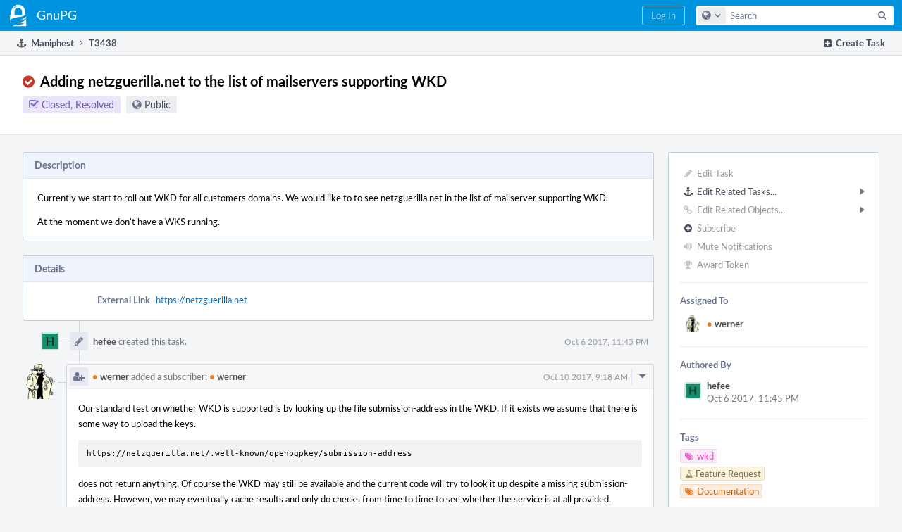

--- FILE ---
content_type: text/html; charset=UTF-8
request_url: https://dev.gnupg.org/T3438
body_size: 7871
content:
<!DOCTYPE html><html><head><meta charset="UTF-8" /><title>⚓ T3438 Adding netzguerilla.net to the list of mailservers supporting WKD</title><meta name="viewport" content="width=device-width, initial-scale=1, user-scalable=no" /><link rel="mask-icon" color="#3D4B67" href="https://files.gnupg.net/res/phabricator/58b71062/rsrc/favicons/mask-icon.svg" /><link rel="apple-touch-icon" sizes="76x76" href="https://files.gnupg.net/file/data/xwhqhpfhranshu6vh64g/PHID-FILE-evxnnwxvrnthpbnpamg6/favicon" /><link rel="apple-touch-icon" sizes="120x120" href="https://files.gnupg.net/file/data/5hi5aj473ui637ka5zda/PHID-FILE-k673mex3n4hxxk6kgi7e/favicon" /><link rel="apple-touch-icon" sizes="152x152" href="https://files.gnupg.net/file/data/uxhpk53r7joqurodq3wx/PHID-FILE-hdmgc56ryqk5v6kacznz/favicon" /><link rel="icon" id="favicon" href="https://files.gnupg.net/file/data/bvk6xrs6ncgt75gymr2t/PHID-FILE-b4uakc2azv3etarmvhnk/favicon" /><meta name="referrer" content="no-referrer" /><link rel="stylesheet" type="text/css" href="https://files.gnupg.net/res/defaultX/phabricator/84e2ded1/core.pkg.css" /><link rel="stylesheet" type="text/css" href="https://files.gnupg.net/res/defaultX/phabricator/35995d6d/maniphest.pkg.css" /><script type="text/javascript" src="https://files.gnupg.net/res/defaultX/phabricator/98e6504a/rsrc/externals/javelin/core/init.js"></script></head><body class="device-desktop platform-mac phui-theme-blue"><div class="main-page-frame" id="main-page-frame"><div id="phabricator-standard-page" class="phabricator-standard-page"><div class="phabricator-main-menu phabricator-main-menu-background" id="UQ0_53"><a class=" phabricator-core-user-menu phabricator-core-user-mobile-menu" href="#" role="button" data-sigil="phui-dropdown-menu" data-meta="0_95"><span class="aural-only">Page Menu</span><span class="visual-only phui-icon-view phui-font-fa fa-bars" data-meta="0_96" aria-hidden="true"></span><span class="caret"></span></a><a class="phabricator-main-menu-search-button phabricator-expand-application-menu" data-sigil="jx-toggle-class" data-meta="0_94"><span class="phabricator-menu-button-icon phui-icon-view phui-font-fa fa-search" id="UQ0_66"></span></a><a class="phabricator-main-menu-brand" href="/"><span class="aural-only">Home</span><span class="phabricator-main-menu-eye" style="background-size: 40px 40px; background-position: 0 0; background-image: url(https://files.gnupg.net/file/data/ssl3efjoghclnfwiighx/PHID-FILE-kf5bzzgd7awnuwgo5ycs/logo)"></span><span class="phabricator-wordmark"> GnuPG</span></a><ul class="phui-list-view phabricator-search-menu"><li class="phui-list-item-view phui-list-item-type-link phabricator-main-menu-search"><div class="" data-sigil=""><form action="/search/" method="POST"><input type="hidden" name="__csrf__" value="B@7nmlfch6bcf7e61b63482b9e" /><input type="hidden" name="__form__" value="1" /><div class="phabricator-main-menu-search-container"><input type="text" name="query" id="UQ0_67" autocomplete="off" autocorrect="off" autocapitalize="off" spellcheck="false" /><button id="UQ0_69" class="phui-icon-view phui-font-fa fa-search"><span class="aural-only">Search</span></button><button class="button dropdown has-icon phui-button-default phabricator-main-menu-search-dropdown" id="UQ0_70" data-sigil="global-search-dropdown" data-meta="0_97"><span class="aural-only">Configure Global Search</span><span class="visual-only phui-icon-view phui-font-fa fa-globe" data-sigil="global-search-dropdown-icon" data-meta="0_98" aria-hidden="true"></span><span class="caret"></span></button><input type="hidden" name="search:scope" value="all" data-sigil="global-search-dropdown-input" /><input type="hidden" id="UQ0_71" name="search:application" value="PhabricatorManiphestApplication" data-sigil="global-search-dropdown-app" /><input type="hidden" name="search:primary" value="true" /><div id="UQ0_68" class="phabricator-main-menu-search-target"></div></div></form></div></li></ul><a class=" phabricator-core-login-button" href="/auth/start/?next=%2FT3438" role="button"><div class="phui-button-text">Log In</div></a></div><div id="phabricator-standard-page-body" class="phabricator-standard-page-body"><div class="phui-crumbs-view phui-crumbs-border"><div class="phui-crumbs-actions"><a href="/maniphest/task/edit/nocreate/" class="phui-crumbs-action" data-sigil="workflow"><span class="visual-only phui-icon-view phui-font-fa fa-plus-square" data-meta="0_99" aria-hidden="true"></span><span class="phui-crumbs-action-name">Create Task</span></a></div><a href="/maniphest/" class="phui-crumb-view phui-crumb-has-icon"><span class="visual-only phui-icon-view phui-font-fa fa-anchor" data-meta="0_100" aria-hidden="true"></span><span class="phui-crumb-name"> Maniphest</span> </a><span class="visual-only phui-icon-view phui-font-fa fa-angle-right phui-crumb-divider phui-crumb-view" data-meta="0_101" aria-hidden="true"></span><span class="phui-crumb-view phabricator-last-crumb"><span class="phui-crumb-name"> T3438</span> </span></div><div class="phui-two-column-view phui-side-column-right "><div class="phui-two-column-container"><div class="phui-two-column-header"><div class="phui-header-shell phui-header-tall "><h1 class="phui-header-view"><div class="phui-header-row"><div class="phui-header-col2"><span class="phui-header-header"><span class="visual-only phui-icon-view phui-font-fa fa-check-circle red phui-header-icon" data-meta="0_90" aria-hidden="true"></span>Adding netzguerilla.net to the list of mailservers supporting WKD</span><div class="phui-header-subheader"><span class="phui-tag-view phui-tag-type-shade phui-tag-indigo phui-tag-shade phui-tag-icon-view "><span class="phui-tag-core "><span class="visual-only phui-icon-view phui-font-fa fa-check-square-o" data-meta="0_93" aria-hidden="true"></span>Closed, Resolved</span></span><span class="policy-header-callout"><span class="visual-only phui-icon-view phui-font-fa fa-globe bluegrey" data-meta="0_92" aria-hidden="true"></span><a class="policy-link" href="/policy/explain/PHID-TASK-4xi36qldelmnkoosd7ut/view/" data-sigil="workflow">Public</a></span></div></div><div class="phui-header-col3"><div class="phui-header-action-links"><a class="button button-grey has-icon has-text phui-button-default phui-mobile-menu msl phui-header-action-link" href="#" role="button" data-sigil="phui-dropdown-menu" data-meta="0_88"><span class="visual-only phui-icon-view phui-font-fa fa-bars" data-meta="0_89" aria-hidden="true"></span><div class="phui-button-text">Actions</div></a></div></div></div></h1></div></div><div class="phui-two-column-content"><div class="phui-two-column-row grouped"><div class="phui-side-column"><div class=""><div class="phui-box phui-box-border phui-object-box mlt mll mlr phui-two-column-properties"><ul class="phabricator-action-list-view " id="UQ0_0"><li id="UQ0_26" class="phabricator-action-view phabricator-action-view-disabled phabricator-action-view-href action-has-icon" style=""><a href="/maniphest/task/edit/3438/" class="phabricator-action-view-item" data-sigil="workflow"><span class="visual-only phui-icon-view phui-font-fa fa-pencil grey phabricator-action-view-icon" data-meta="0_66" aria-hidden="true"></span>Edit Task</a></li><li id="UQ0_33" class="phabricator-action-view phabricator-action-view-submenu phabricator-action-view-href action-has-icon" style="" data-sigil="phui-submenu" data-meta="0_68"><a href="#" class="phabricator-action-view-item" data-sigil="keep-open"><span class="visual-only phui-icon-view phui-font-fa fa-anchor phabricator-action-view-icon" data-meta="0_67" aria-hidden="true"></span>Edit Related Tasks...<span class="caret-right" id="UQ0_27"></span></a></li><li id="UQ0_28" class="phabricator-action-view phabricator-action-view-href action-has-icon" style="display: none; margin-left: 16px;"><a href="/maniphest/task/edit/form/1/?parent=3438&amp;template=3438&amp;status=open" class="phabricator-action-view-item"><span class="visual-only phui-icon-view phui-font-fa fa-level-down phabricator-action-view-icon" data-meta="0_69" aria-hidden="true"></span>Create Subtask</a></li><li id="UQ0_29" class="phabricator-action-view phabricator-action-view-disabled phabricator-action-view-href action-has-icon" style="display: none; margin-left: 16px;"><a href="/search/rel/task.has-parent/PHID-TASK-4xi36qldelmnkoosd7ut/" class="phabricator-action-view-item" data-sigil="workflow"><span class="visual-only phui-icon-view phui-font-fa fa-chevron-circle-up grey phabricator-action-view-icon" data-meta="0_70" aria-hidden="true"></span>Edit Parent Tasks</a></li><li id="UQ0_30" class="phabricator-action-view phabricator-action-view-disabled phabricator-action-view-href action-has-icon" style="display: none; margin-left: 16px;"><a href="/search/rel/task.has-subtask/PHID-TASK-4xi36qldelmnkoosd7ut/" class="phabricator-action-view-item" data-sigil="workflow"><span class="visual-only phui-icon-view phui-font-fa fa-chevron-circle-down grey phabricator-action-view-icon" data-meta="0_71" aria-hidden="true"></span>Edit Subtasks</a></li><li id="UQ0_31" class="phabricator-action-view phabricator-action-view-disabled phabricator-action-view-href action-has-icon" style="display: none; margin-left: 16px;"><a href="/search/rel/task.merge-in/PHID-TASK-4xi36qldelmnkoosd7ut/" class="phabricator-action-view-item" data-sigil="workflow"><span class="visual-only phui-icon-view phui-font-fa fa-compress grey phabricator-action-view-icon" data-meta="0_72" aria-hidden="true"></span>Merge Duplicates In</a></li><li id="UQ0_32" class="phabricator-action-view phabricator-action-view-disabled phabricator-action-view-href action-has-icon" style="display: none; margin-left: 16px;"><a href="/search/rel/task.close-as-duplicate/PHID-TASK-4xi36qldelmnkoosd7ut/" class="phabricator-action-view-item" data-sigil="workflow"><span class="visual-only phui-icon-view phui-font-fa fa-times grey phabricator-action-view-icon" data-meta="0_73" aria-hidden="true"></span>Close As Duplicate</a></li><li id="UQ0_43" class="phabricator-action-view phabricator-action-view-disabled phabricator-action-view-submenu phabricator-action-view-href action-has-icon" style="" data-sigil="phui-submenu" data-meta="0_75"><a href="#" class="phabricator-action-view-item" data-sigil="keep-open"><span class="visual-only phui-icon-view phui-font-fa fa-link grey phabricator-action-view-icon" data-meta="0_74" aria-hidden="true"></span>Edit Related Objects...<span class="caret-right" id="UQ0_39"></span></a></li><li id="UQ0_40" class="phabricator-action-view phabricator-action-view-disabled phabricator-action-view-href action-has-icon" style="display: none; margin-left: 16px;"><a href="/search/rel/task.has-commit/PHID-TASK-4xi36qldelmnkoosd7ut/" class="phabricator-action-view-item" data-sigil="workflow"><span class="visual-only phui-icon-view phui-font-fa fa-code grey phabricator-action-view-icon" data-meta="0_76" aria-hidden="true"></span>Edit Commits</a></li><li id="UQ0_41" class="phabricator-action-view phabricator-action-view-disabled phabricator-action-view-href action-has-icon" style="display: none; margin-left: 16px;"><a href="/search/rel/task.has-mock/PHID-TASK-4xi36qldelmnkoosd7ut/" class="phabricator-action-view-item" data-sigil="workflow"><span class="visual-only phui-icon-view phui-font-fa fa-camera-retro grey phabricator-action-view-icon" data-meta="0_77" aria-hidden="true"></span>Edit Mocks</a></li><li id="UQ0_42" class="phabricator-action-view phabricator-action-view-disabled phabricator-action-view-href action-has-icon" style="display: none; margin-left: 16px;"><a href="/search/rel/task.has-revision/PHID-TASK-4xi36qldelmnkoosd7ut/" class="phabricator-action-view-item" data-sigil="workflow"><span class="visual-only phui-icon-view phui-font-fa fa-cog grey phabricator-action-view-icon" data-meta="0_78" aria-hidden="true"></span>Edit Revisions</a></li><li id="UQ0_48" class="phabricator-action-view phabricator-action-view-disabled phabricator-action-view-href action-has-icon" style=""><form action="/subscriptions/add/PHID-TASK-4xi36qldelmnkoosd7ut/" method="POST" data-sigil="workflow"><input type="hidden" name="__csrf__" value="B@7nmlfch6bcf7e61b63482b9e" /><input type="hidden" name="__form__" value="1" /><button class="phabricator-action-view-item"><span class="visual-only phui-icon-view phui-font-fa fa-plus-circle grey phabricator-action-view-icon" data-meta="0_79" aria-hidden="true"></span>Subscribe</button></form></li><li id="UQ0_50" class="phabricator-action-view phabricator-action-view-disabled phabricator-action-view-href action-has-icon" style=""><a href="/subscriptions/mute/PHID-TASK-4xi36qldelmnkoosd7ut/" class="phabricator-action-view-item" data-sigil="workflow"><span class="visual-only phui-icon-view phui-font-fa fa-volume-up grey phabricator-action-view-icon" data-meta="0_80" aria-hidden="true"></span>Mute Notifications</a></li><li id="UQ0_52" class="phabricator-action-view phabricator-action-view-disabled phabricator-action-view-href action-has-icon" style=""><a href="/token/give/PHID-TASK-4xi36qldelmnkoosd7ut/" class="phabricator-action-view-item" data-sigil="workflow"><span class="visual-only phui-icon-view phui-font-fa fa-trophy grey phabricator-action-view-icon" data-meta="0_81" aria-hidden="true"></span>Award Token</a></li></ul><div class="phui-curtain-panel "><div class="phui-curtain-panel-header">Assigned To</div><div class="phui-curtain-panel-body"><div class="phui-curtain-object-ref-list-view "><div class="phui-curtain-object-ref-view "><table><tbody><tr class="phui-curtain-object-ref-view-without-content"><td class="phui-curtain-object-ref-view-image-cell"><a style="background-image: url(https://files.gnupg.net/file/data/v3rodynu5coraid2ozie/PHID-FILE-drftfd6hkeuz2tdeji2r/profile)" href="/p/werner/" class="visual-only" aria-hidden="true"></a></td><td class="phui-curtain-object-ref-view-title-cell"><a href="/p/werner/" class="phui-handle handle-availability-partial phui-link-person"><span class="perfect-circle">•</span> werner</a></td></tr></tbody></table></div></div></div></div><div class="phui-curtain-panel "><div class="phui-curtain-panel-header">Authored By</div><div class="phui-curtain-panel-body"><div class="phui-curtain-object-ref-list-view "><div class="phui-curtain-object-ref-view "><table><tbody><tr class="phui-curtain-object-ref-view-with-content"><td rowspan="2" class="phui-curtain-object-ref-view-image-cell"><a style="background-image: url(https://files.gnupg.net/file/data/k2akfq5uil7n3l6kln2f/PHID-FILE-3httxgcbkvwdzhdbpujz/alphanumeric_lato-dark_H.png-_158e6b-255%2C255%2C255%2C0.4.png)" href="/p/hefee/" class="visual-only" aria-hidden="true"></a></td><td class="phui-curtain-object-ref-view-title-cell"><a href="/p/hefee/" class="phui-handle phui-link-person">hefee</a></td></tr><tr><td class="phui-curtain-object-ref-view-epoch-cell"><span class="screen-only">Oct 6 2017, 11:45 PM</span><span class="print-only" aria-hidden="true">2017-10-06 23:45:01 (UTC+2)</span></td></tr></tbody></table></div></div></div></div><div class="phui-curtain-panel "><div class="phui-curtain-panel-header">Tags</div><div class="phui-curtain-panel-body"><ul class="phabricator-handle-tag-list "><li class="phabricator-handle-tag-list-item"><a href="/tag/wkd/" class="phui-tag-view phui-tag-type-shade phui-tag-pink phui-tag-shade phui-tag-icon-view " data-sigil="hovercard" data-meta="0_83"><span class="phui-tag-core "><span class="visual-only phui-icon-view phui-font-fa fa-tags" data-meta="0_82" aria-hidden="true"></span>wkd</span></a></li><li class="phabricator-handle-tag-list-item"><a href="/tag/feature_request/" class="phui-tag-view phui-tag-type-shade phui-tag-yellow phui-tag-shade phui-tag-icon-view " data-sigil="hovercard" data-meta="0_85"><span class="phui-tag-core "><span class="visual-only phui-icon-view phui-font-fa fa-flask" data-meta="0_84" aria-hidden="true"></span>Feature Request</span></a></li><li class="phabricator-handle-tag-list-item"><a href="/tag/documentation/" class="phui-tag-view phui-tag-type-shade phui-tag-orange phui-tag-shade phui-tag-icon-view " data-sigil="hovercard" data-meta="0_87"><span class="phui-tag-core "><span class="visual-only phui-icon-view phui-font-fa fa-tags" data-meta="0_86" aria-hidden="true"></span>Documentation</span></a></li></ul></div></div><div class="phui-curtain-panel "><div class="phui-curtain-panel-header">Subscribers</div><div class="phui-curtain-panel-body"><div class="phui-curtain-object-ref-list-view "><div class="phui-curtain-object-ref-view "><table><tbody><tr class="phui-curtain-object-ref-view-without-content"><td class="phui-curtain-object-ref-view-image-cell"><a style="background-image: url(https://files.gnupg.net/file/data/k2akfq5uil7n3l6kln2f/PHID-FILE-3httxgcbkvwdzhdbpujz/alphanumeric_lato-dark_H.png-_158e6b-255%2C255%2C255%2C0.4.png)" href="/p/hefee/" class="visual-only" aria-hidden="true"></a></td><td class="phui-curtain-object-ref-view-title-cell"><a href="/p/hefee/" class="phui-handle phui-link-person">hefee</a></td></tr></tbody></table></div><div class="phui-curtain-object-ref-view "><table><tbody><tr class="phui-curtain-object-ref-view-without-content"><td class="phui-curtain-object-ref-view-image-cell"><a style="background-image: url(https://files.gnupg.net/file/data/v3rodynu5coraid2ozie/PHID-FILE-drftfd6hkeuz2tdeji2r/profile)" href="/p/werner/" class="visual-only" aria-hidden="true"></a></td><td class="phui-curtain-object-ref-view-title-cell"><a href="/p/werner/" class="phui-handle handle-availability-partial phui-link-person"><span class="perfect-circle">•</span> werner</a></td></tr></tbody></table></div></div></div></div></div></div></div><div class="phui-main-column"><div class="phui-box phui-box-border phui-object-box mlt mll mlr phui-box-blue-property "><div class="phui-header-shell "><h1 class="phui-header-view"><div class="phui-header-row"><div class="phui-header-col2"><span class="phui-header-header">Description</span></div><div class="phui-header-col3"></div></div></h1></div><div class="phui-property-list-section"><div class="phui-property-list-text-content"><div class="phabricator-remarkup"><div class="phabricator-remarkup"><p>Currently we start to roll out WKD for all customers domains. We would like to to see netzguerilla.net in the list of mailserver supporting WKD.</p>

<p>At the moment we don&#039;t have a WKS running.</p></div></div></div></div></div><div class="phui-box phui-box-border phui-object-box mlt mll mlr phui-box-blue-property "><div class="phui-header-shell "><h1 class="phui-header-view"><div class="phui-header-row"><div class="phui-header-col2"><span class="phui-header-header">Details</span></div><div class="phui-header-col3"></div></div></h1></div><div class="phui-property-list-section"><div class="phui-property-list-container grouped"><div class="phui-property-list-properties-wrap "><dl class="phui-property-list-properties"><dt class="phui-property-list-key">External Link </dt><dd class="phui-property-list-value"><a href="https://netzguerilla.net" target="_blank" rel="noreferrer">https://netzguerilla.net</a> </dd></dl></div></div></div></div><div class="phui-timeline-view" id="UQ0_2"><h3 class="aural-only">Event Timeline</h3><div class="phui-timeline-event-view phui-timeline-spacer"></div><div class="phui-timeline-shell" data-sigil="transaction anchor-container" data-meta="0_10"><div class="phui-timeline-event-view phui-timeline-minor-event"><div class="phui-timeline-content"><a style="background-image: url(https://files.gnupg.net/file/data/k2akfq5uil7n3l6kln2f/PHID-FILE-3httxgcbkvwdzhdbpujz/alphanumeric_lato-dark_H.png-_158e6b-255%2C255%2C255%2C0.4.png)" class="visual-only phui-timeline-image" href="/p/hefee/" aria-hidden="true"></a><div class="phui-timeline-wedge" style=""></div><div class="phui-timeline-group"><a name="103932" id="103932" class="phabricator-anchor-view"></a><div class="phui-timeline-title phui-timeline-title-with-icon"><span class="phui-timeline-icon-fill"><span class="visual-only phui-icon-view phui-font-fa fa-pencil phui-timeline-icon" data-meta="0_9" aria-hidden="true"></span></span><a href="/p/hefee/" class="phui-handle phui-link-person">hefee</a> created this task.<span class="phui-timeline-extra"><a href="#103932" data-sigil="has-tooltip" data-meta="0_8"><span class="screen-only">Oct 6 2017, 11:45 PM</span><span class="print-only" aria-hidden="true">2017-10-06 23:45:01 (UTC+2)</span></a></span></div></div></div></div></div><div class="phui-timeline-event-view phui-timeline-spacer"></div><div class="phui-timeline-shell" data-sigil="transaction anchor-container" data-meta="0_19"><div class="phui-timeline-event-view phui-timeline-major-event"><div class="phui-timeline-content"><a style="background-image: url(https://files.gnupg.net/file/data/v3rodynu5coraid2ozie/PHID-FILE-drftfd6hkeuz2tdeji2r/profile)" class="visual-only phui-timeline-image" href="/p/werner/" aria-hidden="true"></a><div class="phui-timeline-wedge" style=""></div><div class="phui-timeline-group"><div class="phui-timeline-inner-content"><a name="104051" id="104051" class="phabricator-anchor-view"></a><div class="phui-timeline-title phui-timeline-title-with-icon phui-timeline-title-with-menu"><span class="phui-timeline-icon-fill"><span class="visual-only phui-icon-view phui-font-fa fa-user-plus phui-timeline-icon" data-meta="0_18" aria-hidden="true"></span></span><a href="/p/werner/" class="phui-handle handle-availability-partial phui-link-person"><span class="perfect-circle">•</span> werner</a> added a subscriber: <a href="/p/werner/" class="phui-handle handle-availability-partial phui-link-person" data-sigil="hovercard" data-meta="0_3"><span class="perfect-circle">•</span> werner</a>.<span class="phui-timeline-extra"><a href="#104051" data-sigil="has-tooltip" data-meta="0_17"><span class="screen-only">Oct 10 2017, 9:18 AM</span><span class="print-only" aria-hidden="true">2017-10-10 09:18:38 (UTC+2)</span></a></span></div><a href="#" class="phui-timeline-menu" aria-haspopup="true" aria-expanded="false" data-sigil="phui-dropdown-menu" data-meta="0_15"><span class="aural-only">Comment Actions</span><span class="visual-only phui-icon-view phui-font-fa fa-caret-down" data-meta="0_16" aria-hidden="true"></span></a><div class="phui-timeline-core-content"><span class="transaction-comment" data-sigil="transaction-comment" data-meta="0_2"><div class="phabricator-remarkup"><p>Our standard test on whether  WKD is supported is by looking up the file submission-address in the WKD.  If it exists we assume that there is some way to upload the keys.</p>

<div class="remarkup-code-block" data-code-lang="text" data-sigil="remarkup-code-block"><pre class="remarkup-code">https://netzguerilla.net/.well-known/openpgpkey/submission-address</pre></div>

<p>does not return anything.  Of course the WKD may still be available and the current code will try to  look it up despite a missing submission-address.  However, we may eventually cache results and only do checks from time to time to see whether the service is at all provided.</p>

<p>Maybe the submission-address file is not the best solution here because it indicates only the option to upload a key.   It is possible that we will check for policy-flags instead.  Thus I would suggest that you create an empty policy-flags file.</p></div></span></div></div></div></div></div></div><div class="phui-timeline-event-view phui-timeline-spacer"></div><div class="phui-timeline-shell" data-sigil="transaction anchor-container" data-meta="0_28"><div class="phui-timeline-event-view phui-timeline-major-event"><div class="phui-timeline-content"><a style="background-image: url(https://files.gnupg.net/file/data/k2akfq5uil7n3l6kln2f/PHID-FILE-3httxgcbkvwdzhdbpujz/alphanumeric_lato-dark_H.png-_158e6b-255%2C255%2C255%2C0.4.png)" class="visual-only phui-timeline-image" href="/p/hefee/" aria-hidden="true"></a><div class="phui-timeline-wedge" style=""></div><div class="phui-timeline-group"><div class="phui-timeline-inner-content"><a name="104053" id="104053" class="phabricator-anchor-view"></a><div class="phui-timeline-title phui-timeline-title-with-icon phui-timeline-title-with-menu"><span class="phui-timeline-icon-fill"><span class="visual-only phui-icon-view phui-font-fa fa-comment phui-timeline-icon" data-meta="0_27" aria-hidden="true"></span></span><a href="/p/hefee/" class="phui-handle phui-link-person">hefee</a> added a comment.<span class="phui-timeline-extra"><a href="#104053" data-sigil="has-tooltip" data-meta="0_26"><span class="screen-only">Oct 10 2017, 9:35 AM</span><span class="print-only" aria-hidden="true">2017-10-10 09:35:42 (UTC+2)</span></a></span></div><a href="#" class="phui-timeline-menu" aria-haspopup="true" aria-expanded="false" data-sigil="phui-dropdown-menu" data-meta="0_24"><span class="aural-only">Comment Actions</span><span class="visual-only phui-icon-view phui-font-fa fa-caret-down" data-meta="0_25" aria-hidden="true"></span></a><div class="phui-timeline-core-content"><span class="transaction-comment" data-sigil="transaction-comment" data-meta="0_4"><div class="phabricator-remarkup"><blockquote class="remarkup-reply-block">
<div class="remarkup-reply-head">In <a href="/T3438#104050" class="phui-tag-view phui-tag-type-object " data-sigil="hovercard" data-meta="0_0"><span class="phui-tag-core-closed"><span class="phui-tag-core phui-tag-color-object">T3438#104050</span></span></a>, <a href="/p/werner/" class="phui-tag-view phui-tag-type-person " data-sigil="hovercard" data-meta="0_1"><span class="phui-tag-core phui-tag-color-person"><span class="phui-tag-dot phui-tag-color-orange"></span>@werner</span></a> wrote:</div>
<div class="remarkup-reply-body"><p>Our standard test on whether  WKD is supported is by looking up the file submission-address in the WKD.  If it exists we assume that there is some way to upload the keys.</p>

<div class="remarkup-code-block" data-code-lang="text" data-sigil="remarkup-code-block"><pre class="remarkup-code">https://netzguerilla.net/.well-known/openpgpkey/submission-address</pre></div>

<p>does not return anything.</p></div>
</blockquote>

<p>Oh I overread this paragraph to create this file. I&#039;ll create this file.</p>

<blockquote><p>Maybe the submission-address file is not the best solution here because it indicates only the option to upload a key.   It is possible that we will check for policy-flags instead.  Thus I would suggest that you create an empty policy-flags file.</p></blockquote>

<p>I don&#039;t find anything about a policy-file in <a href="https://wiki.gnupg.org/WKS" class="remarkup-link" target="_blank" rel="noreferrer">https://wiki.gnupg.org/WKS</a> nor  <a href="https://wiki.gnupg.org/WKD" class="remarkup-link" target="_blank" rel="noreferrer">https://wiki.gnupg.org/WKD</a>.</p></div></span></div></div></div></div></div></div><div class="phui-timeline-event-view phui-timeline-spacer"></div><div class="phui-timeline-shell" data-sigil="transaction anchor-container" data-meta="0_39"><div class="phui-timeline-event-view phui-timeline-major-event"><div class="phui-timeline-content"><a style="background-image: url(https://files.gnupg.net/file/data/v3rodynu5coraid2ozie/PHID-FILE-drftfd6hkeuz2tdeji2r/profile)" class="visual-only phui-timeline-image" href="/p/werner/" aria-hidden="true"></a><div class="phui-timeline-wedge" style=""></div><div class="phui-timeline-group"><div class="phui-timeline-inner-content"><a name="104059" id="104059" class="phabricator-anchor-view"></a><div class="phui-timeline-title phui-timeline-title-with-icon phui-timeline-title-with-menu"><span class="phui-timeline-icon-fill"><span class="visual-only phui-icon-view phui-font-fa fa-comment phui-timeline-icon" data-meta="0_38" aria-hidden="true"></span></span><a href="/p/werner/" class="phui-handle handle-availability-partial phui-link-person"><span class="perfect-circle">•</span> werner</a> added a comment.<span class="phui-timeline-extra"><a href="#104059" data-sigil="has-tooltip" data-meta="0_37"><span class="screen-only">Oct 10 2017, 11:38 AM</span><span class="print-only" aria-hidden="true">2017-10-10 11:38:48 (UTC+2)</span></a></span></div><a href="#" class="phui-timeline-menu" aria-haspopup="true" aria-expanded="false" data-sigil="phui-dropdown-menu" data-meta="0_35"><span class="aural-only">Comment Actions</span><span class="visual-only phui-icon-view phui-font-fa fa-caret-down" data-meta="0_36" aria-hidden="true"></span></a><div class="phui-timeline-core-content"><span class="transaction-comment" data-sigil="transaction-comment" data-meta="0_5"><div class="phabricator-remarkup"><p>On Tue, 10 Oct 2017 09:35, noreply@dev.gnupg.org said:</p>

<blockquote><div class="remarkup-code-block" data-code-lang="text" data-sigil="remarkup-code-block"><pre class="remarkup-code">I don&#039;t find anything about a policy-file in https://wiki.gnupg.org/WKS nor  https://wiki.gnupg.org/WKD.</pre></div></blockquote>

<p>The actual spec is this:</p>

<p><a href="https://tools.ietf.org/html/draft-koch-openpgp-webkey-service-04" class="remarkup-link" target="_blank" rel="noreferrer">https://tools.ietf.org/html/draft-koch-openpgp-webkey-service-04</a></p>

<p>Salam-Shalom,</p>

<div class="remarkup-code-block" data-code-lang="text" data-sigil="remarkup-code-block"><pre class="remarkup-code"> Werner

- {F194271, layout=link}</pre></div></div></span></div></div></div></div></div></div><div class="phui-timeline-event-view phui-timeline-spacer"></div><div class="phui-timeline-shell phui-timeline-green" data-sigil="transaction anchor-container" data-meta="0_43"><div class="phui-timeline-event-view phui-timeline-minor-event"><div class="phui-timeline-content"><a style="background-image: url(https://files.gnupg.net/file/data/v3rodynu5coraid2ozie/PHID-FILE-drftfd6hkeuz2tdeji2r/profile)" class="visual-only phui-timeline-image" href="/p/werner/" aria-hidden="true"></a><div class="phui-timeline-wedge" style=""></div><div class="phui-timeline-group"><a name="104068" id="104068" class="phabricator-anchor-view"></a><div class="phui-timeline-title phui-timeline-title-with-icon"><span class="phui-timeline-icon-fill fill-has-color phui-timeline-icon-fill-green"><span class="visual-only phui-icon-view phui-font-fa fa-arrow-right phui-timeline-icon" data-meta="0_41" aria-hidden="true"></span></span><a href="/p/werner/" class="phui-handle handle-availability-partial phui-link-person"><span class="perfect-circle">•</span> werner</a> triaged this task as <span class="phui-timeline-value">High</span> priority.<span class="phui-timeline-extra"><a href="#104068" data-sigil="has-tooltip" data-meta="0_40"><span class="screen-only">Oct 10 2017, 6:33 PM</span><span class="print-only" aria-hidden="true">2017-10-10 18:33:34 (UTC+2)</span></a></span></div><div class="phui-timeline-title phui-timeline-title-with-icon"><span class="phui-timeline-icon-fill"><span class="visual-only phui-icon-view phui-font-fa fa-link phui-timeline-icon" data-meta="0_42" aria-hidden="true"></span></span><a href="/p/werner/" class="phui-handle handle-availability-partial phui-link-person"><span class="perfect-circle">•</span> werner</a> edited projects, added <a href="/tag/wkd/" class="phui-handle">wkd</a>, <a href="/tag/feature_request/" class="phui-handle">Feature Request</a>, <a href="/tag/documentation/" class="phui-handle">Documentation</a>; removed <a href="/tag/bug_report/" class="phui-handle">Bug Report</a>.</div></div></div></div></div><div class="phui-timeline-event-view phui-timeline-spacer"></div><div class="phui-timeline-shell" data-sigil="transaction anchor-container" data-meta="0_52"><div class="phui-timeline-event-view phui-timeline-major-event"><div class="phui-timeline-content"><a style="background-image: url(https://files.gnupg.net/file/data/k2akfq5uil7n3l6kln2f/PHID-FILE-3httxgcbkvwdzhdbpujz/alphanumeric_lato-dark_H.png-_158e6b-255%2C255%2C255%2C0.4.png)" class="visual-only phui-timeline-image" href="/p/hefee/" aria-hidden="true"></a><div class="phui-timeline-wedge" style=""></div><div class="phui-timeline-group"><div class="phui-timeline-inner-content"><a name="104071" id="104071" class="phabricator-anchor-view"></a><div class="phui-timeline-title phui-timeline-title-with-icon phui-timeline-title-with-menu"><span class="phui-timeline-icon-fill"><span class="visual-only phui-icon-view phui-font-fa fa-comment phui-timeline-icon" data-meta="0_51" aria-hidden="true"></span></span><a href="/p/hefee/" class="phui-handle phui-link-person">hefee</a> added a comment.<span class="phui-timeline-extra"><a href="#104071" data-sigil="has-tooltip" data-meta="0_50"><span class="screen-only">Oct 10 2017, 7:48 PM</span><span class="print-only" aria-hidden="true">2017-10-10 19:48:09 (UTC+2)</span></a></span></div><a href="#" class="phui-timeline-menu" aria-haspopup="true" aria-expanded="false" data-sigil="phui-dropdown-menu" data-meta="0_48"><span class="aural-only">Comment Actions</span><span class="visual-only phui-icon-view phui-font-fa fa-caret-down" data-meta="0_49" aria-hidden="true"></span></a><div class="phui-timeline-core-content"><span class="transaction-comment" data-sigil="transaction-comment" data-meta="0_6"><div class="phabricator-remarkup"><p>thanks for the links to documents.<br />
we&#039;ve setup submisson-address and policy links.</p></div></span></div></div></div></div></div></div><div class="phui-timeline-event-view phui-timeline-spacer"></div><div class="phui-timeline-shell" data-sigil="transaction anchor-container" data-meta="0_61"><div class="phui-timeline-event-view phui-timeline-major-event"><div class="phui-timeline-content"><a style="background-image: url(https://files.gnupg.net/file/data/v3rodynu5coraid2ozie/PHID-FILE-drftfd6hkeuz2tdeji2r/profile)" class="visual-only phui-timeline-image" href="/p/werner/" aria-hidden="true"></a><div class="phui-timeline-wedge" style=""></div><div class="phui-timeline-group"><div class="phui-timeline-inner-content"><a name="104119" id="104119" class="phabricator-anchor-view"></a><div class="phui-timeline-title phui-timeline-title-with-icon phui-timeline-title-with-menu"><span class="phui-timeline-icon-fill"><span class="visual-only phui-icon-view phui-font-fa fa-comment phui-timeline-icon" data-meta="0_60" aria-hidden="true"></span></span><a href="/p/werner/" class="phui-handle handle-availability-partial phui-link-person"><span class="perfect-circle">•</span> werner</a> added a comment.<span class="phui-timeline-extra"><a href="#104119" data-sigil="has-tooltip" data-meta="0_59"><span class="screen-only">Oct 11 2017, 9:07 AM</span><span class="print-only" aria-hidden="true">2017-10-11 09:07:18 (UTC+2)</span></a></span></div><a href="#" class="phui-timeline-menu" aria-haspopup="true" aria-expanded="false" data-sigil="phui-dropdown-menu" data-meta="0_57"><span class="aural-only">Comment Actions</span><span class="visual-only phui-icon-view phui-font-fa fa-caret-down" data-meta="0_58" aria-hidden="true"></span></a><div class="phui-timeline-core-content"><span class="transaction-comment" data-sigil="transaction-comment" data-meta="0_7"><div class="phabricator-remarkup"><p>Thanks.  I added you to the wiki page.</p></div></span></div></div></div></div></div></div><div class="phui-timeline-event-view phui-timeline-spacer"></div><div class="phui-timeline-shell phui-timeline-indigo" data-sigil="transaction anchor-container" data-meta="0_65"><div class="phui-timeline-event-view phui-timeline-minor-event"><div class="phui-timeline-content"><a style="background-image: url(https://files.gnupg.net/file/data/v3rodynu5coraid2ozie/PHID-FILE-drftfd6hkeuz2tdeji2r/profile)" class="visual-only phui-timeline-image" href="/p/werner/" aria-hidden="true"></a><div class="phui-timeline-wedge" style=""></div><div class="phui-timeline-group"><a name="104120" id="104120" class="phabricator-anchor-view"></a><div class="phui-timeline-title phui-timeline-title-with-icon"><span class="phui-timeline-icon-fill fill-has-color phui-timeline-icon-fill-indigo"><span class="visual-only phui-icon-view phui-font-fa fa-check-circle phui-timeline-icon" data-meta="0_63" aria-hidden="true"></span></span><a href="/p/werner/" class="phui-handle handle-availability-partial phui-link-person"><span class="perfect-circle">•</span> werner</a> closed this task as <span class="phui-timeline-value">Resolved</span>.<span class="phui-timeline-extra"><a href="#104120" data-sigil="has-tooltip" data-meta="0_62"><span class="screen-only">Oct 11 2017, 9:07 AM</span><span class="print-only" aria-hidden="true">2017-10-11 09:07:33 (UTC+2)</span></a></span></div><div class="phui-timeline-title phui-timeline-title-with-icon"><span class="phui-timeline-icon-fill fill-has-color phui-timeline-icon-fill-green"><span class="visual-only phui-icon-view phui-font-fa fa-user phui-timeline-icon" data-meta="0_64" aria-hidden="true"></span></span><a href="/p/werner/" class="phui-handle handle-availability-partial phui-link-person"><span class="perfect-circle">•</span> werner</a> claimed this task.</div></div></div></div></div><div class="phui-timeline-event-view phui-timeline-spacer"></div></div><div class="phui-box phui-box-border phui-object-box mlt mll mlr phui-object-box-flush "><a class="login-to-comment button" href="/login/?next=">Log In to Comment</a></div></div></div></div><div class="phui-two-column-content phui-two-column-footer"></div></div></div></div></div></div><script type="text/javascript" src="https://files.gnupg.net/res/defaultX/phabricator/adc34883/core.pkg.js"></script><data data-javelin-init-kind="merge" data-javelin-init-data="{&quot;block&quot;:0,&quot;data&quot;:[{&quot;hoverPHID&quot;:&quot;PHID-TASK-4xi36qldelmnkoosd7ut&quot;},{&quot;hoverPHID&quot;:&quot;PHID-USER-kqp5j735wdhmvyvunizr&quot;},{&quot;phid&quot;:&quot;PHID-XACT-TASK-hwfj7vvoiobtbvv&quot;},{&quot;hoverPHID&quot;:&quot;PHID-USER-kqp5j735wdhmvyvunizr&quot;},{&quot;phid&quot;:&quot;PHID-XACT-TASK-b36oamb23npew2p&quot;},{&quot;phid&quot;:&quot;PHID-XACT-TASK-qq3hq5o4tdj7o5y&quot;},{&quot;phid&quot;:&quot;PHID-XACT-TASK-vv4tsp3iv6gowks&quot;},{&quot;phid&quot;:&quot;PHID-XACT-TASK-b3zxykjeyg2ns4f&quot;},{&quot;tip&quot;:&quot;Via Web&quot;},[],{&quot;phid&quot;:&quot;PHID-XACT-TASK-b66suqsp2ueyfx2&quot;,&quot;anchor&quot;:&quot;103932&quot;},{&quot;targetID&quot;:&quot;UQ0_1&quot;,&quot;uri&quot;:&quot;\/transactions\/quote\/PHID-XACT-TASK-hwfj7vvoiobtbvv\/&quot;,&quot;ref&quot;:&quot;T3438#104051&quot;},[],{&quot;anchor&quot;:&quot;104051&quot;},[],{&quot;items&quot;:&quot;\u003cul class=\&quot;phabricator-action-list-view \&quot;\u003e\u003cli id=\&quot;UQ0_4\&quot; class=\&quot;phabricator-action-view phabricator-action-view-href action-has-icon\&quot; style=\&quot;\&quot;\u003e\u003ca href=\&quot;#\&quot; class=\&quot;phabricator-action-view-item\&quot; data-sigil=\&quot;transaction-quote\&quot; data-meta=\&quot;0_11\&quot;\u003e\u003cspan class=\&quot;visual-only phui-icon-view phui-font-fa fa-quote-left phabricator-action-view-icon\&quot; data-meta=\&quot;0_12\&quot; aria-hidden=\&quot;true\&quot;\u003e\u003c\/span\u003eQuote Comment\u003c\/a\u003e\u003c\/li\u003e\u003cli id=\&quot;UQ0_6\&quot; class=\&quot;phabricator-action-view phabricator-action-view-href action-has-icon\&quot; style=\&quot;\&quot;\u003e\u003ca href=\&quot;\/transactions\/raw\/PHID-XACT-TASK-hwfj7vvoiobtbvv\/\&quot; class=\&quot;phabricator-action-view-item\&quot; data-sigil=\&quot;transaction-raw\&quot; data-meta=\&quot;0_13\&quot;\u003e\u003cspan class=\&quot;visual-only phui-icon-view phui-font-fa fa-code phabricator-action-view-icon\&quot; data-meta=\&quot;0_14\&quot; aria-hidden=\&quot;true\&quot;\u003e\u003c\/span\u003eView Raw Remarkup\u003c\/a\u003e\u003c\/li\u003e\u003c\/ul\u003e&quot;},[],{&quot;tip&quot;:&quot;Via Web&quot;},[],{&quot;phid&quot;:&quot;PHID-XACT-TASK-hwfj7vvoiobtbvv&quot;,&quot;anchor&quot;:&quot;104051&quot;},{&quot;targetID&quot;:&quot;UQ0_1&quot;,&quot;uri&quot;:&quot;\/transactions\/quote\/PHID-XACT-TASK-b36oamb23npew2p\/&quot;,&quot;ref&quot;:&quot;T3438#104053&quot;},[],{&quot;anchor&quot;:&quot;104053&quot;},[],{&quot;items&quot;:&quot;\u003cul class=\&quot;phabricator-action-list-view \&quot;\u003e\u003cli id=\&quot;UQ0_8\&quot; class=\&quot;phabricator-action-view phabricator-action-view-href action-has-icon\&quot; style=\&quot;\&quot;\u003e\u003ca href=\&quot;#\&quot; class=\&quot;phabricator-action-view-item\&quot; data-sigil=\&quot;transaction-quote\&quot; data-meta=\&quot;0_20\&quot;\u003e\u003cspan class=\&quot;visual-only phui-icon-view phui-font-fa fa-quote-left phabricator-action-view-icon\&quot; data-meta=\&quot;0_21\&quot; aria-hidden=\&quot;true\&quot;\u003e\u003c\/span\u003eQuote Comment\u003c\/a\u003e\u003c\/li\u003e\u003cli id=\&quot;UQ0_10\&quot; class=\&quot;phabricator-action-view phabricator-action-view-href action-has-icon\&quot; style=\&quot;\&quot;\u003e\u003ca href=\&quot;\/transactions\/raw\/PHID-XACT-TASK-b36oamb23npew2p\/\&quot; class=\&quot;phabricator-action-view-item\&quot; data-sigil=\&quot;transaction-raw\&quot; data-meta=\&quot;0_22\&quot;\u003e\u003cspan class=\&quot;visual-only phui-icon-view phui-font-fa fa-code phabricator-action-view-icon\&quot; data-meta=\&quot;0_23\&quot; aria-hidden=\&quot;true\&quot;\u003e\u003c\/span\u003eView Raw Remarkup\u003c\/a\u003e\u003c\/li\u003e\u003c\/ul\u003e&quot;},[],{&quot;tip&quot;:&quot;Via Web&quot;},[],{&quot;phid&quot;:&quot;PHID-XACT-TASK-b36oamb23npew2p&quot;,&quot;anchor&quot;:&quot;104053&quot;},{&quot;targetID&quot;:&quot;UQ0_1&quot;,&quot;uri&quot;:&quot;\/transactions\/quote\/PHID-XACT-TASK-qq3hq5o4tdj7o5y\/&quot;,&quot;ref&quot;:&quot;T3438#104059&quot;},[],{&quot;anchor&quot;:&quot;104059&quot;},[],{&quot;anchor&quot;:&quot;104059&quot;},[],{&quot;items&quot;:&quot;\u003cul class=\&quot;phabricator-action-list-view \&quot;\u003e\u003cli id=\&quot;UQ0_12\&quot; class=\&quot;phabricator-action-view phabricator-action-view-href action-has-icon\&quot; style=\&quot;\&quot;\u003e\u003ca href=\&quot;#\&quot; class=\&quot;phabricator-action-view-item\&quot; data-sigil=\&quot;transaction-quote\&quot; data-meta=\&quot;0_29\&quot;\u003e\u003cspan class=\&quot;visual-only phui-icon-view phui-font-fa fa-quote-left phabricator-action-view-icon\&quot; data-meta=\&quot;0_30\&quot; aria-hidden=\&quot;true\&quot;\u003e\u003c\/span\u003eQuote Comment\u003c\/a\u003e\u003c\/li\u003e\u003cli id=\&quot;UQ0_14\&quot; class=\&quot;phabricator-action-view phabricator-action-view-href action-has-icon\&quot; style=\&quot;\&quot;\u003e\u003ca href=\&quot;\/transactions\/raw\/PHID-XACT-TASK-qq3hq5o4tdj7o5y\/\&quot; class=\&quot;phabricator-action-view-item\&quot; data-sigil=\&quot;transaction-raw\&quot; data-meta=\&quot;0_31\&quot;\u003e\u003cspan class=\&quot;visual-only phui-icon-view phui-font-fa fa-code phabricator-action-view-icon\&quot; data-meta=\&quot;0_32\&quot; aria-hidden=\&quot;true\&quot;\u003e\u003c\/span\u003eView Raw Remarkup\u003c\/a\u003e\u003c\/li\u003e\u003cli id=\&quot;UQ0_16\&quot; class=\&quot;phabricator-action-view phabricator-action-view-href action-has-icon\&quot; style=\&quot;\&quot;\u003e\u003ca href=\&quot;\/transactions\/raw\/PHID-XACT-TASK-qq3hq5o4tdj7o5y\/?email\&quot; class=\&quot;phabricator-action-view-item\&quot; data-sigil=\&quot;transaction-raw\&quot; data-meta=\&quot;0_33\&quot;\u003e\u003cspan class=\&quot;visual-only phui-icon-view phui-font-fa fa-envelope-o phabricator-action-view-icon\&quot; data-meta=\&quot;0_34\&quot; aria-hidden=\&quot;true\&quot;\u003e\u003c\/span\u003eView Email Body\u003c\/a\u003e\u003c\/li\u003e\u003c\/ul\u003e&quot;},[],{&quot;tip&quot;:&quot;Via Email&quot;},[],{&quot;phid&quot;:&quot;PHID-XACT-TASK-qq3hq5o4tdj7o5y&quot;,&quot;anchor&quot;:&quot;104059&quot;},{&quot;tip&quot;:&quot;Via Web&quot;},[],[],{&quot;phid&quot;:&quot;PHID-XACT-TASK-rbr7fn4qwvyjwqs&quot;,&quot;anchor&quot;:&quot;104068&quot;},{&quot;targetID&quot;:&quot;UQ0_1&quot;,&quot;uri&quot;:&quot;\/transactions\/quote\/PHID-XACT-TASK-vv4tsp3iv6gowks\/&quot;,&quot;ref&quot;:&quot;T3438#104071&quot;},[],{&quot;anchor&quot;:&quot;104071&quot;},[],{&quot;items&quot;:&quot;\u003cul class=\&quot;phabricator-action-list-view \&quot;\u003e\u003cli id=\&quot;UQ0_18\&quot; class=\&quot;phabricator-action-view phabricator-action-view-href action-has-icon\&quot; style=\&quot;\&quot;\u003e\u003ca href=\&quot;#\&quot; class=\&quot;phabricator-action-view-item\&quot; data-sigil=\&quot;transaction-quote\&quot; data-meta=\&quot;0_44\&quot;\u003e\u003cspan class=\&quot;visual-only phui-icon-view phui-font-fa fa-quote-left phabricator-action-view-icon\&quot; data-meta=\&quot;0_45\&quot; aria-hidden=\&quot;true\&quot;\u003e\u003c\/span\u003eQuote Comment\u003c\/a\u003e\u003c\/li\u003e\u003cli id=\&quot;UQ0_20\&quot; class=\&quot;phabricator-action-view phabricator-action-view-href action-has-icon\&quot; style=\&quot;\&quot;\u003e\u003ca href=\&quot;\/transactions\/raw\/PHID-XACT-TASK-vv4tsp3iv6gowks\/\&quot; class=\&quot;phabricator-action-view-item\&quot; data-sigil=\&quot;transaction-raw\&quot; data-meta=\&quot;0_46\&quot;\u003e\u003cspan class=\&quot;visual-only phui-icon-view phui-font-fa fa-code phabricator-action-view-icon\&quot; data-meta=\&quot;0_47\&quot; aria-hidden=\&quot;true\&quot;\u003e\u003c\/span\u003eView Raw Remarkup\u003c\/a\u003e\u003c\/li\u003e\u003c\/ul\u003e&quot;},[],{&quot;tip&quot;:&quot;Via Web&quot;},[],{&quot;phid&quot;:&quot;PHID-XACT-TASK-vv4tsp3iv6gowks&quot;,&quot;anchor&quot;:&quot;104071&quot;},{&quot;targetID&quot;:&quot;UQ0_1&quot;,&quot;uri&quot;:&quot;\/transactions\/quote\/PHID-XACT-TASK-b3zxykjeyg2ns4f\/&quot;,&quot;ref&quot;:&quot;T3438#104119&quot;},[],{&quot;anchor&quot;:&quot;104119&quot;},[],{&quot;items&quot;:&quot;\u003cul class=\&quot;phabricator-action-list-view \&quot;\u003e\u003cli id=\&quot;UQ0_22\&quot; class=\&quot;phabricator-action-view phabricator-action-view-href action-has-icon\&quot; style=\&quot;\&quot;\u003e\u003ca href=\&quot;#\&quot; class=\&quot;phabricator-action-view-item\&quot; data-sigil=\&quot;transaction-quote\&quot; data-meta=\&quot;0_53\&quot;\u003e\u003cspan class=\&quot;visual-only phui-icon-view phui-font-fa fa-quote-left phabricator-action-view-icon\&quot; data-meta=\&quot;0_54\&quot; aria-hidden=\&quot;true\&quot;\u003e\u003c\/span\u003eQuote Comment\u003c\/a\u003e\u003c\/li\u003e\u003cli id=\&quot;UQ0_24\&quot; class=\&quot;phabricator-action-view phabricator-action-view-href action-has-icon\&quot; style=\&quot;\&quot;\u003e\u003ca href=\&quot;\/transactions\/raw\/PHID-XACT-TASK-b3zxykjeyg2ns4f\/\&quot; class=\&quot;phabricator-action-view-item\&quot; data-sigil=\&quot;transaction-raw\&quot; data-meta=\&quot;0_55\&quot;\u003e\u003cspan class=\&quot;visual-only phui-icon-view phui-font-fa fa-code phabricator-action-view-icon\&quot; data-meta=\&quot;0_56\&quot; aria-hidden=\&quot;true\&quot;\u003e\u003c\/span\u003eView Raw Remarkup\u003c\/a\u003e\u003c\/li\u003e\u003c\/ul\u003e&quot;},[],{&quot;tip&quot;:&quot;Via Web&quot;},[],{&quot;phid&quot;:&quot;PHID-XACT-TASK-b3zxykjeyg2ns4f&quot;,&quot;anchor&quot;:&quot;104119&quot;},{&quot;tip&quot;:&quot;Via Web&quot;},[],[],{&quot;phid&quot;:&quot;PHID-XACT-TASK-dy62wv64njtsril&quot;,&quot;anchor&quot;:&quot;104120&quot;},[],[],{&quot;itemIDs&quot;:[&quot;UQ0_28&quot;,&quot;UQ0_29&quot;,&quot;UQ0_30&quot;,&quot;UQ0_31&quot;,&quot;UQ0_32&quot;],&quot;caretID&quot;:&quot;UQ0_27&quot;},[],[],[],[],[],[],{&quot;itemIDs&quot;:[&quot;UQ0_40&quot;,&quot;UQ0_41&quot;,&quot;UQ0_42&quot;],&quot;caretID&quot;:&quot;UQ0_39&quot;},[],[],[],[],[],[],[],{&quot;hoverPHID&quot;:&quot;PHID-PROJ-pujbu27fyg3zrdxcc27y&quot;},[],{&quot;hoverPHID&quot;:&quot;PHID-PROJ-kymds2xb3knimxdue3le&quot;},[],{&quot;hoverPHID&quot;:&quot;PHID-PROJ-6hatdut5dvucwmt32qeq&quot;},{&quot;menuID&quot;:&quot;UQ0_0&quot;},[],[],[],[],[],{&quot;map&quot;:{&quot;UQ0_53&quot;:&quot;phabricator-search-menu-expanded&quot;,&quot;UQ0_66&quot;:&quot;menu-icon-selected&quot;}},{&quot;items&quot;:&quot;\u003cul class=\&quot;phabricator-action-list-view \&quot;\u003e\u003cli id=\&quot;UQ0_55\&quot; class=\&quot;phabricator-action-view phabricator-action-view-type-label\&quot; style=\&quot;\&quot;\u003e\u003cspan class=\&quot;phabricator-action-view-item\&quot;\u003eQueries\u003c\/span\u003e\u003c\/li\u003e\u003cli id=\&quot;UQ0_57\&quot; class=\&quot;phabricator-action-view phabricator-action-view-href phabricator-action-view-type-link\&quot; style=\&quot;\&quot;\u003e\u003ca href=\&quot;\/maniphest\/query\/7Kuw3l0EvUr2\/\&quot; class=\&quot;phabricator-action-view-item\&quot;\u003evsd\/gpd closed since 4.1.1 \u003c\/a\u003e\u003c\/li\u003e\u003cli id=\&quot;UQ0_59\&quot; class=\&quot;phabricator-action-view phabricator-action-view-href phabricator-action-view-type-link\&quot; style=\&quot;\&quot;\u003e\u003ca href=\&quot;\/maniphest\/query\/open\/\&quot; class=\&quot;phabricator-action-view-item\&quot;\u003eOpen Tasks\u003c\/a\u003e\u003c\/li\u003e\u003cli id=\&quot;UQ0_61\&quot; class=\&quot;phabricator-action-view phabricator-action-view-href phabricator-action-view-type-link\&quot; style=\&quot;\&quot;\u003e\u003ca href=\&quot;\/maniphest\/query\/all\/\&quot; class=\&quot;phabricator-action-view-item\&quot;\u003eAll Tasks\u003c\/a\u003e\u003c\/li\u003e\u003cli id=\&quot;UQ0_63\&quot; class=\&quot;phabricator-action-view phabricator-action-view-type-label\&quot; style=\&quot;\&quot;\u003e\u003cspan class=\&quot;phabricator-action-view-item\&quot;\u003eSearch\u003c\/span\u003e\u003c\/li\u003e\u003cli id=\&quot;UQ0_65\&quot; class=\&quot;phabricator-action-view phabricator-action-view-href phabricator-action-view-type-link\&quot; style=\&quot;\&quot;\u003e\u003ca href=\&quot;\/maniphest\/query\/advanced\/\&quot; class=\&quot;phabricator-action-view-item\&quot;\u003eAdvanced Search\u003c\/a\u003e\u003c\/li\u003e\u003c\/ul\u003e&quot;},[],{&quot;items&quot;:[{&quot;name&quot;:&quot;Search&quot;},{&quot;icon&quot;:&quot;fa-globe&quot;,&quot;name&quot;:&quot;All Documents&quot;,&quot;value&quot;:&quot;all&quot;},{&quot;icon&quot;:&quot;fa-anchor&quot;,&quot;name&quot;:&quot;Current Application&quot;,&quot;value&quot;:&quot;application&quot;},{&quot;name&quot;:&quot;Saved Queries&quot;},{&quot;icon&quot;:&quot;fa-certificate&quot;,&quot;name&quot;:&quot;gnupg 2.2&quot;,&quot;value&quot;:&quot;LD0uVUERoLHe&quot;},{&quot;icon&quot;:&quot;fa-certificate&quot;,&quot;name&quot;:&quot;Open Documents&quot;,&quot;value&quot;:&quot;open&quot;},{&quot;icon&quot;:&quot;fa-certificate&quot;,&quot;name&quot;:&quot;Open Tasks&quot;,&quot;value&quot;:&quot;open-tasks&quot;},{&quot;name&quot;:&quot;More Options&quot;},{&quot;icon&quot;:&quot;fa-search-plus&quot;,&quot;name&quot;:&quot;Advanced Search&quot;,&quot;href&quot;:&quot;\/search\/query\/advanced\/&quot;},{&quot;icon&quot;:&quot;fa-book&quot;,&quot;name&quot;:&quot;User Guide: Search&quot;,&quot;href&quot;:&quot;https:\/\/secure.phabricator.com\/diviner\/find\/?name=Search%20User%20Guide&amp;type=article&amp;jump=1&quot;}],&quot;icon&quot;:&quot;fa-globe&quot;,&quot;value&quot;:&quot;all&quot;},[],[],[],[]]}"></data><data data-javelin-init-kind="behaviors" data-javelin-init-data="{&quot;refresh-csrf&quot;:[{&quot;tokenName&quot;:&quot;__csrf__&quot;,&quot;header&quot;:&quot;X-Phabricator-Csrf&quot;,&quot;viaHeader&quot;:&quot;X-Phabricator-Via&quot;,&quot;current&quot;:&quot;B@7nmlfch6bcf7e61b63482b9e&quot;}],&quot;history-install&quot;:[]}"></data><data data-javelin-init-kind="behaviors" data-javelin-init-data="{&quot;phui-hovercards&quot;:[],&quot;phabricator-transaction-list&quot;:[],&quot;phabricator-show-older-transactions&quot;:[{&quot;timelineID&quot;:&quot;UQ0_2&quot;,&quot;viewData&quot;:[]}],&quot;phabricator-watch-anchor&quot;:[],&quot;phabricator-tooltips&quot;:[],&quot;phui-dropdown-menu&quot;:[],&quot;phui-submenu&quot;:[],&quot;workflow&quot;:[],&quot;lightbox-attachments&quot;:[],&quot;aphront-form-disable-on-submit&quot;:[],&quot;toggle-class&quot;:[],&quot;phabricator-gesture&quot;:[],&quot;device&quot;:[],&quot;high-security-warning&quot;:[{&quot;show&quot;:false,&quot;uri&quot;:&quot;\/auth\/session\/downgrade\/&quot;,&quot;message&quot;:&quot;Your session is in high security mode. When you finish using it, click here to leave.&quot;}],&quot;phabricator-keyboard-shortcuts&quot;:[{&quot;helpURI&quot;:&quot;\/help\/keyboardshortcut\/&quot;,&quot;searchID&quot;:&quot;UQ0_67&quot;,&quot;pht&quot;:{&quot;\/&quot;:&quot;Give keyboard focus to the search box.&quot;,&quot;?&quot;:&quot;Show keyboard shortcut help for the current page.&quot;}}],&quot;phabricator-search-typeahead&quot;:[{&quot;id&quot;:&quot;UQ0_68&quot;,&quot;input&quot;:&quot;UQ0_67&quot;,&quot;button&quot;:&quot;UQ0_69&quot;,&quot;selectorID&quot;:&quot;UQ0_70&quot;,&quot;applicationID&quot;:&quot;UQ0_71&quot;,&quot;defaultApplicationIcon&quot;:&quot;fa-dot-circle-o&quot;,&quot;appScope&quot;:&quot;application&quot;,&quot;src&quot;:&quot;\/typeahead\/class\/PhabricatorSearchDatasource\/&quot;,&quot;limit&quot;:10,&quot;placeholder&quot;:&quot;Search&quot;,&quot;scopeUpdateURI&quot;:&quot;\/settings\/adjust\/?key=search-scope&quot;}],&quot;quicksand-blacklist&quot;:[{&quot;patterns&quot;:[&quot;\/phame\/live\/.*&quot;,&quot;\/conpherence\/.*&quot;,&quot;\/Z\\d+&quot;,&quot;\/file\/(data|download)\/.*&quot;,&quot;\/phortune\/.*&quot;,&quot;\/auth\/.*&quot;]}]}"></data></body></html>